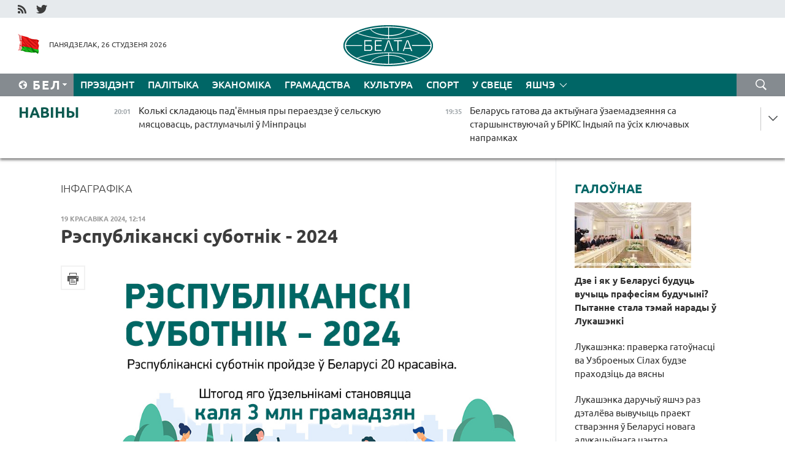

--- FILE ---
content_type: text/html; charset=UTF-8
request_url: https://blr.belta.by/infographica/view/respublikanski-subotnik-2024-18872/
body_size: 14049
content:
    
    	<!DOCTYPE HTML>
	<html lang="by-BY" prefix="og: http://ogp.me/ns#">
	<head  prefix="article: http://ogp.me/ns/article#">
		<title>Рэспубліканскі суботнік - 2024 | Навіны Беларусі | Беларускія навіны | Беларусь - афіцыйныя навіны | Мінск | БелТА</title>
		<meta http-equiv="Content-Type" content="text/html; charset=utf-8">
                <meta name="viewport" content="width=device-width">
		<link rel="stylesheet" href="/styles/general_styles.css" type="text/css">
                                <link rel="stylesheet" href="/styles/styles2.css?1769453454" type="text/css">
                                <link rel="stylesheet" href="/styles/styles.css?1769453454" type="text/css">
                <link rel="stylesheet" href="/styles/tr_styles.css" type="text/css">
                            <link rel="icon" href="/desimages/fav.png" type="image/png">
		<meta name="keywords" content=" ">
		<meta name="description" content="&amp;nbsp">
	                    <meta property="og:locale" content="by_BY">
	        	        	<meta property="og:site_name" content="Беларускае тэлеграфнае агенцтва" />
	        	        	<meta property="og:title" content="Рэспубліканскі суботнік - 2024" />
	        	        	<meta property="og:type" content="article" />
	        	        	<meta property="og:url" content="https://blr.belta.by/infographica/view/respublikanski-subotnik-2024-18872" />
	        	        	<meta property="og:image" content="https://blr.belta.by/images/storage/photonews/000048_1713518121_18872_inmain.jpg" />
	        	        	<meta property="og:description" content="&amp;amp;nbsp" />
	        	        	<meta property="og:section" content="Інфаграфіка" />
	        	        	<meta property="article:published_time" content="2024-04-19 12:14:00" />
	        	        	<meta property="article:modified_time" content="2024-04-19 12:15:21" />
	        	    		                        <!-- Yandex.Metrika informer -->
<a href="https://metrika.yandex.by/stat/?id=15029098&amp;from=informer"
target="_blank" rel="nofollow"><img src="https://informer.yandex.ru/informer/15029098/1_1_FFFFFFFF_EFEFEFFF_0_pageviews"
style="width:80px; height:15px; border:0; display:none" alt="Яндекс.Метрика" title="Яндекс.Метрика: данные за сегодня (просмотры)" class="ym-advanced-informer" data-cid="15029098" data-lang="ru" /></a>
<!-- /Yandex.Metrika informer -->

<!-- Yandex.Metrika counter -->
<script type="text/javascript" >
   (function(m,e,t,r,i,k,a){m[i]=m[i]||function(){(m[i].a=m[i].a||[]).push(arguments)};
   m[i].l=1*new Date();
   for (var j = 0; j < document.scripts.length; j++) {if (document.scripts[j].src === r) { return; }}
   k=e.createElement(t),a=e.getElementsByTagName(t)[0],k.async=1,k.src=r,a.parentNode.insertBefore(k,a)})
   (window, document, "script", "https://mc.yandex.ru/metrika/tag.js", "ym");

   ym(15029098, "init", {
        clickmap:true,
        trackLinks:true,
        accurateTrackBounce:true,
        webvisor:true
   });
</script>
<noscript><div><img src="https://mc.yandex.ru/watch/15029098" style="position:absolute; left:-9999px;" alt="" /></div></noscript>
<!-- /Yandex.Metrika counter -->

            
                        <meta name="google-site-verification" content="Dd8uWU7VCf77OeeHXR5DHMQmZ-7j6FLk_JRDg71UqnQ" />

            
        

                                                                	</head>
	
	<body>

                
        <a id="top"></a>

    <div class="all   ">
        <div class="ban_main_top">
            
        </div>
        <div class="top_line">
	                <div class="social_icons">
                                          <a href="/rss" title="RSS"  target ="_self" onmouseover="this.children[0].src='https://blr.belta.by/images/storage/banners/000015_9792b56e8dc3dd1262c69a28a949a99b_work.jpg'" onmouseout="this.children[0].src='https://blr.belta.by/images/storage/banners/000015_4c7b4dd0abba134c3f3b40f11c7d2280_work.jpg'">
                    <img src="https://blr.belta.by/images/storage/banners/000015_4c7b4dd0abba134c3f3b40f11c7d2280_work.jpg" alt="RSS" title="RSS" />
                </a>
                                              <a href="https://twitter.com/ByBelta" title="Twitter"  target ="_blank" onmouseover="this.children[0].src='https://blr.belta.by/images/storage/banners/000015_d883d8345fde0915c71fe70fbc6b3aba_work.jpg'" onmouseout="this.children[0].src='https://blr.belta.by/images/storage/banners/000015_aa312c63b3361ad13bfc21a9647031cf_work.jpg'">
                    <img src="https://blr.belta.by/images/storage/banners/000015_aa312c63b3361ad13bfc21a9647031cf_work.jpg" alt="Twitter" title="Twitter" />
                </a>
                        </div>
    
	         
        </div>
        <div class="header">
            <div class="header_date">
                                            <a class="header_flag" href="/" title="Сцяг"  target ="_self">
                <img 
                    src="https://blr.belta.by/images/storage/banners/000204_8b46a27f5f27ae9a2d0bd487d340c2d5_work.jpg" 
                    alt="Сцяг" 
                    title="Сцяг" 
                                    />
            </a>
            
                Панядзелак, 26 студзеня 2026
            </div>
	            	        <div class="logo">
            
                                                                    <a href="/" title="Беларускае тэлеграфнае агенцтва"  target ="_self">
                            <span class="logo_img"><img src="https://blr.belta.by/images/storage/banners/000016_3289232daeea51392de2ee72efbeeaee_work.jpg" alt="Беларускае тэлеграфнае агенцтва" title="Беларускае тэлеграфнае агенцтва" /></span>
                                                    </a>
                                                        </div>
    
            <div class="weather_currency">
                <div class="weather_currency_inner">
                
	 	
                </div>
	    
            </div>
        </div>
    <div class="menu_line" >

	    <div class="main_langs" id="main_langs">
            <div class="main_langs_inner" id="main_langs_inner">
	
                                    <div class="main_lang_item" ><a target="_blank"   href="http://belta.by" title="Рус" >Рус</a></div>
        	
                                                    	
                                    <div class="main_lang_item" ><a target="_blank"   href="https://pol.belta.by/" title="Pl" >Pl</a></div>
        	
                                    <div class="main_lang_item" ><a target="_blank"   href="http://eng.belta.by" title="Eng" >Eng</a></div>
        	
                                    <div class="main_lang_item" ><a target="_blank"   href="http://deu.belta.by" title="Deu" >Deu</a></div>
        	
                                    <div class="main_lang_item" ><a target="_blank"   href="http://esp.belta.by" title="Esp" >Esp</a></div>
        	
                                    <div class="main_lang_item" ><a target="_blank"   href="http://chn.belta.by/" title="中文" >中文</a></div>
        </div>
<div class="main_lang_item main_lang_selected" ><a   href="https://blr.belta.by/" title="Бел">Бел</a></div>
</div>
		

	       <div class="h_menu_fp" id="h_menu_fp" >
    <div class="h_menu_title" id="h_menu_title">
                Меню
    </div>
            <div class="h_menu_s" id="h_menu_s"></div>
        <div class="menu_more">
            <div class="menu_more_title" id="h_menu_more" >Яшчэ </div>
                    <div id="h_menu" class="h_menu">
                <div class="content_all_margin">
	                        <div class="menu_els" id="h_menu_line_1">
                                                            <div class="menu_item " id="h_menu_item_1_1">
                            <a   href="https://blr.belta.by/president/" title="Прэзідэнт">Прэзідэнт</a>
                        </div>
                                                                                <div class="menu_item " id="h_menu_item_1_2">
                            <a   href="https://blr.belta.by/politics/" title="Палітыка">Палітыка</a>
                        </div>
                                                                                <div class="menu_item " id="h_menu_item_1_3">
                            <a   href="https://blr.belta.by/economics/" title="Эканоміка">Эканоміка</a>
                        </div>
                                                                                <div class="menu_item " id="h_menu_item_1_4">
                            <a   href="https://blr.belta.by/society/" title="Грамадства">Грамадства</a>
                        </div>
                                                                                <div class="menu_item " id="h_menu_item_1_5">
                            <a   href="https://blr.belta.by/culture/" title="Культура">Культура</a>
                        </div>
                                                                                <div class="menu_item " id="h_menu_item_1_6">
                            <a   href="https://blr.belta.by/sport/" title="Спорт">Спорт</a>
                        </div>
                                                                                <div class="menu_item " id="h_menu_item_1_7">
                            <a   href="https://blr.belta.by/world/" title="У свеце">У свеце</a>
                        </div>
                                                </div>
                                            <div class="menu_els" id="h_menu_line_2">
                                                            <div class="menu_item " id="h_menu_item_2_1">
                            <a   href="https://blr.belta.by/opinions/" title="Меркаванні">Меркаванні</a>
                        </div>
                                                                                <div class="menu_item " id="h_menu_item_2_2">
                            <a   href="https://blr.belta.by/comments/" title="Каментарыі">Каментарыі</a>
                        </div>
                                                                                <div class="menu_item " id="h_menu_item_2_3">
                            <a   href="https://blr.belta.by/interview/" title="Інтэрв&#039;ю">Інтэрв'ю</a>
                        </div>
                                                </div>
                                            <div class="menu_els" id="h_menu_line_3">
                                                            <div class="menu_item " id="h_menu_item_3_1">
                            <a   href="https://blr.belta.by/photonews/" title="Фотанавіны">Фотанавіны</a>
                        </div>
                                                                                <div class="menu_item " id="h_menu_item_3_2">
                            <a   href="https://blr.belta.by/video/" title="Відэа">Відэа</a>
                        </div>
                                                                                <div class="menu_item menu_item_selected" id="h_menu_item_3_3">
                            <a   href="https://blr.belta.by/infographica/" title="Інфаграфіка">Інфаграфіка</a>
                        </div>
                                                </div>
                                            <div class="menu_els" id="h_menu_line_4">
                                                            <div class="menu_item " id="h_menu_item_4_1">
                            <a   href="https://blr.belta.by/about_company/" title="Аб агенцтве">Аб агенцтве</a>
                        </div>
                                                                                <div class="menu_item " id="h_menu_item_4_2">
                            <a   href="https://blr.belta.by/advertising/" title="Рэклама">Рэклама</a>
                        </div>
                                                                                <div class="menu_item " id="h_menu_item_4_3">
                            <a   href="https://blr.belta.by/contacts/" title="Кантакты">Кантакты</a>
                        </div>
                                                </div>
                            </div>
       
    </div>
                    </div>
           </div>            
	


	
    
    
	    <div class="search_btn" onclick="open_search('search')"></div>
<form action="/search/getResultsForPeriod/" id="search">
    <input type="text" name="query" value="" placeholder="Пошук" class="search_edit"/>
    <input type="submit" value="Пошук" class="search_submit" />
    <div class="clear"></div>
        <div class="fp_search_where">
        <span id="fp_search_where">Дзе шукаць:</span>
            <input type="radio" name="group" value="0" id="group_0"/><label for="group_0">Шукаць усюды</label>
                                                        <input type="radio" name="group" value="4" id="group_4"/><label for="group_4">Вiдэа</label>
                                           <input type="radio" name="group" value="5" id="group_5"/><label for="group_5">Інфаграфіка</label>
                                           <input type="radio" name="group" value="6" id="group_6"/><label for="group_6">Эксперты</label>
               </div>
       <div class="fp_search_where">
        <span id="fp_search_when">За перыяд</span>
            <input type="radio" name="period" value="0" id="period_0"/><label for="period_0">За ўвесь перыяд</label>
            <input type="radio" name="period" value="1" id="period_1"/><label for="period_1">За дзень</label>
            <input type="radio" name="period" value="2" id="period_2"/><label for="period_2">За тыдзень</label>
            <input type="radio" name="period" value="3" id="period_3"/><label for="period_3">За месяц</label>
            <input type="radio" name="period" value="4" id="period_4"/><label for="period_4">За год</label>
                </div>
    <div class="search_close close_btn" onclick="close_search('search')"></div>
</form>
   

    </div>
    <div class="top_lenta_inner">
  <div class="top_lenta">
    <a href="/" title="На галоўную" class="tl_logo"></a>
    <div class="tl_title">
                    <a href="https://blr.belta.by/all_news" title="Навіны">Навіны</a>
            </div>
                            <div class="tl_inner" id="tl_inner">
        
        <div class="tl_item">
	        	            	        	                                                                        	                	                                <a  href="https://blr.belta.by/society/view/kolki-skladajuts-pademnyja-pry-peraezdze-u-selskuju-mjastsovasts-rastlumachyli-u-minpratsy-153966-2026/"   title="Колькі складаюць пад&#039;ёмныя пры пераездзе ў сельскую мясцовасць, растлумачылі ў Мінпрацы  ">
                    <span class="tl_date">
                                                                                                <span>20:01</span>
                    </span>
                    <span class="tl_news">Колькі складаюць пад'ёмныя пры пераездзе ў сельскую мясцовасць, растлумачылі ў Мінпрацы  </span>
                    <span class="tl_node">Грамадства</span>
                </a>
        </div>
        
        <div class="tl_item">
	        	            	        	                                                                        	                	                                <a  href="https://blr.belta.by/society/view/belarus-gatova-da-aktyunaga-uzaemadzejannja-sa-starshynstvujuchaj-u-briks-indyjaj-pa-usih-kljuchavyh-153965-2026/"   title="Беларусь гатова да актыўнага ўзаемадзеяння са старшынствуючай у БРІКС Індыяй па ўсіх ключавых напрамках  ">
                    <span class="tl_date">
                                                                                                <span>19:35</span>
                    </span>
                    <span class="tl_news">Беларусь гатова да актыўнага ўзаемадзеяння са старшынствуючай у БРІКС Індыяй па ўсіх ключавых напрамках  </span>
                    <span class="tl_node">Грамадства</span>
                </a>
        </div>
        
        <div class="tl_item">
	        	            	        	                                                                        	                	                                <a  href="https://blr.belta.by/economics/view/pasol-indyja-mozha-stats-regijanalnym-tsentram-vytvorchastsi-i-abslugouvannja-belaruskaj-tehniki-153964-2026/"   title="Пасол: Індыя можа стаць рэгіянальным цэнтрам вытворчасці і абслугоўвання беларускай тэхнікі  ">
                    <span class="tl_date">
                                                                                                <span>19:01</span>
                    </span>
                    <span class="tl_news">Пасол: Індыя можа стаць рэгіянальным цэнтрам вытворчасці і абслугоўвання беларускай тэхнікі  </span>
                    <span class="tl_node">Эканоміка</span>
                </a>
        </div>
        
        <div class="tl_item">
	        	            	        	                                                                        	                	                                <a  href="https://blr.belta.by/society/view/patsjaplenne-budze-njadougim-sinoptyki-raskazali-pra-nadvore-u-belarusi-na-tydzen-153963-2026/"   title="&quot;Пацяпленне будзе нядоўгім&quot;. Сіноптыкі расказалі пра надвор&#039;е ў Беларусі на тыдзень">
                    <span class="tl_date">
                                                                                                <span>18:17</span>
                    </span>
                    <span class="tl_news">"Пацяпленне будзе нядоўгім". Сіноптыкі расказалі пра надвор'е ў Беларусі на тыдзень</span>
                    <span class="tl_node">Грамадства</span>
                </a>
        </div>
        
        <div class="tl_item">
	        	            	        	                                                                        	                	                                <a  href="https://blr.belta.by/society/view/u-hodze-praverki-us-pa-daruchenni-prezidenta-dzjarzhsakrataryjat-saveta-bjaspeki-atsaniu-gatounasts-153962-2026/"   title="У ходзе праверкі УС па даручэнні Прэзідэнта Дзяржсакратарыят Савета бяспекі ацаніў гатоўнасць адной з мехбрыгад">
                    <span class="tl_date">
                                                                                                <span>17:32</span>
                    </span>
                    <span class="tl_news">У ходзе праверкі УС па даручэнні Прэзідэнта Дзяржсакратарыят Савета бяспекі ацаніў гатоўнасць адной з мехбрыгад</span>
                    <span class="tl_node">Грамадства</span>
                </a>
        </div>
        
        <div class="tl_item">
	        	            	        	                                                                        	                	                                <a  href="https://blr.belta.by/society/view/motsny-sneg-i-galaled-jakim-budze-nadvore-u-belarusi-27-studzenja-153961-2026/"   title="Моцны снег і галалёд. Якім будзе надвор&#039;е ў Беларусі 27 студзеня">
                    <span class="tl_date">
                                                                                                <span>17:14</span>
                    </span>
                    <span class="tl_news">Моцны снег і галалёд. Якім будзе надвор'е ў Беларусі 27 студзеня</span>
                    <span class="tl_node">Грамадства</span>
                </a>
        </div>
        
        <div class="tl_item">
	        	            	        	                                                                        	                	                                <a  href="https://blr.belta.by/economics/view/ryzyki-z-za-ukaranennja-gandlevymi-partnerami-eaes-vugljarodnaga-reguljavannja-abmerkavali-u-eek-153958-2026/"   title="Рызыкі з-за ўкаранення гандлёвымі партнёрамі ЕАЭС вугляроднага рэгулявання абмеркавалі ў ЕЭК ">
                    <span class="tl_date">
                                                                                                <span>17:07</span>
                    </span>
                    <span class="tl_news">Рызыкі з-за ўкаранення гандлёвымі партнёрамі ЕАЭС вугляроднага рэгулявання абмеркавалі ў ЕЭК </span>
                    <span class="tl_node">Эканоміка</span>
                </a>
        </div>
        
        <div class="tl_item">
	        	            	        	                                                                        	                	                                <a  href="https://blr.belta.by/society/view/u-minsku-750-arendnyh-kvater-bylo-zaselena-u-2025-godze-153960-2026/"   title="У Мінску 750 арэндных кватэр было заселена ў 2025 годзе  ">
                    <span class="tl_date">
                                                                                                <span>17:07</span>
                    </span>
                    <span class="tl_news">У Мінску 750 арэндных кватэр было заселена ў 2025 годзе  </span>
                    <span class="tl_node">Грамадства</span>
                </a>
        </div>
        
        <div class="tl_item">
	        	            	        	                                                                        	                	                                <a  href="https://blr.belta.by/society/view/medytsynskaja-adukatsyja-i-perapadryhtouka-kalja-1-tys-indyjskih-studentau-navuchajutstsa-u-belaruskih-153959-2026/"   title="Медыцынская адукацыя і перападрыхтоўка. Каля 1 тыс. індыйскіх студэнтаў навучаюцца ў беларускіх ВНУ">
                    <span class="tl_date">
                                                                                                <span>17:06</span>
                    </span>
                    <span class="tl_news">Медыцынская адукацыя і перападрыхтоўка. Каля 1 тыс. індыйскіх студэнтаў навучаюцца ў беларускіх ВНУ</span>
                    <span class="tl_node">Грамадства</span>
                </a>
        </div>
        
        <div class="tl_item">
	        	            	        	                                                                        	                	                                <a  href="https://blr.belta.by/economics/view/dlja-padryhtouki-energetykau-inavatsyjny-lichbavy-trenazhor-zapustsili-na-minskaj-tsets-4-153957-2026/"   title="Для падрыхтоўкі энергетыкаў. Інавацыйны лічбавы трэнажор запусцілі на Мінскай ЦЭЦ-4  ">
                    <span class="tl_date">
                                                                                                <span>16:38</span>
                    </span>
                    <span class="tl_news">Для падрыхтоўкі энергетыкаў. Інавацыйны лічбавы трэнажор запусцілі на Мінскай ЦЭЦ-4  </span>
                    <span class="tl_node">Эканоміка</span>
                </a>
        </div>
        
        <div class="tl_item">
	        	            	        	                                                                        	                	                                <a  href="https://blr.belta.by/society/view/atrymats-jak-maga-bolshy-kkd-rektar-bdu-vykazausja-ab-perspektyvah-novaga-adukatsyjnaga-tsentra-153956-2026/"   title="&quot;Атрымаць як мага большы ККД&quot;. Рэктар БДУ выказаўся аб перспектывах новага адукацыйнага цэнтра  ">
                    <span class="tl_date">
                                                                                                <span>16:36</span>
                    </span>
                    <span class="tl_news">"Атрымаць як мага большы ККД". Рэктар БДУ выказаўся аб перспектывах новага адукацыйнага цэнтра  </span>
                    <span class="tl_node">Грамадства</span>
                </a>
        </div>
        
        <div class="tl_item">
	        	            	        	                                                                        	                	                                <a  href="https://blr.belta.by/society/view/belarus-i-venesuela-majuts-namer-realizavats-initsyjatyvy-u-navukova-tehnichnaj-sfery-153955-2026/"   title="Беларусь і Венесуэла маюць намер рэалізаваць ініцыятывы ў навукова-тэхнічнай сферы  ">
                    <span class="tl_date">
                                                                                                <span>16:28</span>
                    </span>
                    <span class="tl_news">Беларусь і Венесуэла маюць намер рэалізаваць ініцыятывы ў навукова-тэхнічнай сферы  </span>
                    <span class="tl_node">Грамадства</span>
                </a>
        </div>
        
        <div class="tl_item">
	        	            	        	                                                                        	                	                                <a  href="https://blr.belta.by/politics/view/svedchanne-vysokaga-uzrounju-uzaemadzejannja-prezident-mangolii-uruchyu-medal-druzhba-belaruskamu-153954-2026/"   title="Сведчанне высокага ўзроўню ўзаемадзеяння. Прэзідэнт Манголіі ўручыў медаль &quot;Дружба&quot; беларускаму дыпламату">
                    <span class="tl_date">
                                                                                                <span>16:01</span>
                    </span>
                    <span class="tl_news">Сведчанне высокага ўзроўню ўзаемадзеяння. Прэзідэнт Манголіі ўручыў медаль "Дружба" беларускаму дыпламату</span>
                    <span class="tl_node">Палітыка</span>
                </a>
        </div>
        
        <div class="tl_item">
	        	            	        	                                                                        	                	                                <a  href="https://blr.belta.by/world/view/vuchych-pazachargovyja-parlamentskija-vybary-u-serbii-moguts-adbytstsa-vosennju-153953-2026/"   title="Вучыч: пазачарговыя парламенцкія выбары ў Сербіі могуць адбыцца восенню ">
                    <span class="tl_date">
                                                                                                <span>15:21</span>
                    </span>
                    <span class="tl_news">Вучыч: пазачарговыя парламенцкія выбары ў Сербіі могуць адбыцца восенню </span>
                    <span class="tl_node">У свеце</span>
                </a>
        </div>
        
        <div class="tl_item">
	        	            	        	                                                                        	                	                                <a  href="https://blr.belta.by/society/view/chakaem-pavelichennja-hvoryh-spetsyjalist-ab-rostse-vri-u-belarusi-u-blizhejshyja-tydni-153952-2026/"   title="&quot;Чакаем павелічэння хворых&quot;. Спецыяліст аб росце ВРІ ў Беларусі ў бліжэйшыя тыдні">
                    <span class="tl_date">
                                                                                                <span>15:15</span>
                    </span>
                    <span class="tl_news">"Чакаем павелічэння хворых". Спецыяліст аб росце ВРІ ў Беларусі ў бліжэйшыя тыдні</span>
                    <span class="tl_node">Грамадства</span>
                </a>
        </div>
        
        <div class="tl_item">
	        	            	        	                                                                        	                	                                <a  href="https://blr.belta.by/society/view/zatsverdzhany-peralik-goradabudaunichyh-praektau-zakaz-na-raspratsouku-jakih-razmestsjats-u-2026-godze-153951-2026/"   title="Зацверджаны пералік горадабудаўнічых праектаў, заказ на распрацоўку якіх размесцяць у 2026 годзе ">
                    <span class="tl_date">
                                                                                                <span>15:00</span>
                    </span>
                    <span class="tl_news">Зацверджаны пералік горадабудаўнічых праектаў, заказ на распрацоўку якіх размесцяць у 2026 годзе </span>
                    <span class="tl_node">Грамадства</span>
                </a>
        </div>
        
        <div class="tl_item">
	        	            	        	                                                                        	                	                                <a  href="https://blr.belta.by/president/view/lukashenka-daruchyu-jashche-raz-detaleva-vyvuchyts-praekt-stvarennja-u-belarusi-novaga-adukatsyjnaga-153950-2026/"   title="Лукашэнка даручыў яшчэ раз дэталёва вывучыць праект стварэння ў Беларусі новага адукацыйнага цэнтра">
                    <span class="tl_date">
                                                                                                <span>14:57</span>
                    </span>
                    <span class="tl_news">Лукашэнка даручыў яшчэ раз дэталёва вывучыць праект стварэння ў Беларусі новага адукацыйнага цэнтра</span>
                    <span class="tl_node">Прэзідэнт</span>
                </a>
        </div>
        
        <div class="tl_item">
	        	            	        	                                                                        	                	                                <a  href="https://blr.belta.by/world/view/savet-es-zatsverdziu-zabaronu-na-pastauki-rasijskaga-gazu-u-eurasajuz-z-2027-goda-153949-2026/"   title="Савет ЕС зацвердзіў забарону на пастаўкі расійскага газу ў Еўрасаюз з 2027 года  ">
                    <span class="tl_date">
                                                                                                <span>14:56</span>
                    </span>
                    <span class="tl_news">Савет ЕС зацвердзіў забарону на пастаўкі расійскага газу ў Еўрасаюз з 2027 года  </span>
                    <span class="tl_node">У свеце</span>
                </a>
        </div>
        
        <div class="tl_item">
	        	            	        	                                                                        	                	                                <a  href="https://blr.belta.by/politics/view/rasija-vydala-agreman-na-naznachenne-seliverstava-paslom-belarusi-u-rf-153947-2026/"   title="Расія выдала агрэман на назначэнне Селіверстава паслом Беларусі ў РФ  ">
                    <span class="tl_date">
                                                                                                <span>14:31</span>
                    </span>
                    <span class="tl_news">Расія выдала агрэман на назначэнне Селіверстава паслом Беларусі ў РФ  </span>
                    <span class="tl_node">Палітыка</span>
                </a>
        </div>
        
        <div class="tl_item">
	        	            	        	                                                                        	                	                                <a  href="https://blr.belta.by/president/view/lukashenka-pra-razvitstse-shtuchnaga-intelektu-treba-astsjarozhnej-kidatstsa-na-jakija-nebudz-navinki-153948-2026/"   title="Лукашэнка пра развіццё штучнага інтэлекту: трэба асцярожней кідацца на якія-небудзь навінкі">
                    <span class="tl_date">
                                                                                                <span>14:31</span>
                    </span>
                    <span class="tl_news">Лукашэнка пра развіццё штучнага інтэлекту: трэба асцярожней кідацца на якія-небудзь навінкі</span>
                    <span class="tl_node">Прэзідэнт</span>
                </a>
        </div>
        
        <div class="tl_item">
	        	            	        	                                                                        	                	                                <a  href="https://blr.belta.by/society/view/praverka-bajavoj-gatounastsi-zluchennjau-i-voinskih-chastsej-zgodna-z-planam-minabarony-i-genshtaba-153946-2026/"   title="Праверка баявой гатоўнасці злучэнняў і воінскіх часцей згодна з планам Мінабароны і Генштаба пачалася ва УС ">
                    <span class="tl_date">
                                                                                                <span>14:28</span>
                    </span>
                    <span class="tl_news">Праверка баявой гатоўнасці злучэнняў і воінскіх часцей згодна з планам Мінабароны і Генштаба пачалася ва УС </span>
                    <span class="tl_node">Грамадства</span>
                </a>
        </div>
        
        <div class="tl_item">
	        	            	        	                                                                        	                	                                <a  href="https://blr.belta.by/sport/view/spabornitstvy-snezhny-snajper-zbjaruts-u-barysave-bolsh-za-280-udzelnikau-153945-2026/"   title="Спаборніцтвы &quot;Снежны снайпер&quot; збяруць у Барысаве больш за 280 удзельнікаў">
                    <span class="tl_date">
                                                                                                <span>14:00</span>
                    </span>
                    <span class="tl_news">Спаборніцтвы "Снежны снайпер" збяруць у Барысаве больш за 280 удзельнікаў</span>
                    <span class="tl_node">Спорт</span>
                </a>
        </div>
        
        <div class="tl_item">
	        	            	        	                                                                        	                	                                <a  href="https://blr.belta.by/society/view/u-poshukah-padletka-jaki-prapau-u-pinskim-raene-absledujuts-damy-balotsistuju-mjastsovasts-ljasny-masiu-153943-2026/"   title="У пошуках падлетка, які прапаў у Пінскім раёне, абследуюць дамы, балоцістую мясцовасць, лясны масіў  ">
                    <span class="tl_date">
                                                                                                <span>13:40</span>
                    </span>
                    <span class="tl_news">У пошуках падлетка, які прапаў у Пінскім раёне, абследуюць дамы, балоцістую мясцовасць, лясны масіў  </span>
                    <span class="tl_node">Грамадства</span>
                </a>
        </div>
        
        <div class="tl_item">
	        	            	        	                                                                        	                	                                <a  href="https://blr.belta.by/president/view/u-belarusi-prapanujuts-stvaryts-intelektualny-spetsnaz-ale-lukashenka-abaznachyu-pryntsypovyja-pytanni-153944-2026/"   title="У Беларусі прапануюць стварыць інтэлектуальны &quot;спецназ&quot;, але Лукашэнка абазначыў прынцыповыя пытанні">
                    <span class="tl_date">
                                                                                                <span>13:37</span>
                    </span>
                    <span class="tl_news">У Беларусі прапануюць стварыць інтэлектуальны "спецназ", але Лукашэнка абазначыў прынцыповыя пытанні</span>
                    <span class="tl_node">Прэзідэнт</span>
                </a>
        </div>
        
        <div class="tl_item">
	        	            	        	                                                                        	                	                                <a  href="https://blr.belta.by/society/view/bolsh-za-300-fur-chakajuts-na-granitsy-uezdu-u-litvu-153942-2026/"   title="Больш за 300 фур чакаюць на граніцы ўезду ў Літву  ">
                    <span class="tl_date">
                                                                                                <span>13:19</span>
                    </span>
                    <span class="tl_news">Больш за 300 фур чакаюць на граніцы ўезду ў Літву  </span>
                    <span class="tl_node">Грамадства</span>
                </a>
        </div>
        
        <div class="tl_item">
	        	            	        	                                                                        	                	                                <a  href="https://blr.belta.by/sport/view/brest-chatsverty-raz-pryme-final-chatyroh-seha-ligi-153941-2026/"   title="Брэст чацвёрты раз прыме &quot;Фінал чатырох&quot; SEHA-лігі ">
                    <span class="tl_date">
                                                                                                <span>12:56</span>
                    </span>
                    <span class="tl_news">Брэст чацвёрты раз прыме "Фінал чатырох" SEHA-лігі </span>
                    <span class="tl_node">Спорт</span>
                </a>
        </div>
        
        <div class="tl_item">
	        	            	        	                                                                        	                	                                <a  href="https://blr.belta.by/economics/view/rekordny-abem-tsukru-atrymali-na-zavodze-u-zhabintsy-153940-2026/"   title="Рэкордны аб&#039;ём цукру атрымалі на заводзе ў Жабінцы  ">
                    <span class="tl_date">
                                                                                                <span>12:53</span>
                    </span>
                    <span class="tl_news">Рэкордны аб'ём цукру атрымалі на заводзе ў Жабінцы  </span>
                    <span class="tl_node">Эканоміка</span>
                </a>
        </div>
        
        <div class="tl_item">
	        	            	        	                                                                        	                	                                <a  href="https://blr.belta.by/society/view/z-1-ljutaga-u-belarusi-pavjalichvajutstsa-pamery-dapamogi-pa-dogljadze-dzitsjatsi-va-uzrostse-da-3-153939-2026/"   title="З 1 лютага ў Беларусі павялічваюцца памеры дапамогі па доглядзе дзіцяці ва ўзросце да 3 гадоў">
                    <span class="tl_date">
                                                                                                <span>12:39</span>
                    </span>
                    <span class="tl_news">З 1 лютага ў Беларусі павялічваюцца памеры дапамогі па доглядзе дзіцяці ва ўзросце да 3 гадоў</span>
                    <span class="tl_node">Грамадства</span>
                </a>
        </div>
        
        <div class="tl_item">
	        	            	        	                                                                        	                	                                <a  href="https://blr.belta.by/society/view/u-ljutym-u-belarusi-vyrastse-dapamoga-pa-dogljadze-pazhyloga-chalaveka-starejshaga-za-80-gadou-abo-153938-2026/"   title="У лютым у Беларусі вырасце дапамога па доглядзе пажылога чалавека старэйшага за 80 гадоў або інваліда І групы ">
                    <span class="tl_date">
                                                                                                <span>12:09</span>
                    </span>
                    <span class="tl_news">У лютым у Беларусі вырасце дапамога па доглядзе пажылога чалавека старэйшага за 80 гадоў або інваліда І групы </span>
                    <span class="tl_node">Грамадства</span>
                </a>
        </div>
        
        <div class="tl_item">
	        	            	        	                                                                        	                	                                <a  href="https://blr.belta.by/president/view/lukashenka-praverka-gatounastsi-va-uzbroenyh-silah-budze-prahodzits-da-vjasny-153937-2026/"   title="Лукашэнка: праверка гатоўнасці ва Узброеных Сілах будзе праходзіць да вясны">
                    <span class="tl_date">
                                                                                                <span>12:07</span>
                    </span>
                    <span class="tl_news">Лукашэнка: праверка гатоўнасці ва Узброеных Сілах будзе праходзіць да вясны</span>
                    <span class="tl_node">Прэзідэнт</span>
                </a>
        </div>
        <a class="all_news" href="https://blr.belta.by/all_news" title="Усе навіны">Усе навіны</a> 
    </div>
    <div class="tl_arrow" title="" id="tl_arrow"></div>
    <a class="all_news main_left_col" href="https://blr.belta.by/all_news" title="Усе навіны">Усе навіны</a> 
  </div>
    
</div>    <div class="main">
            <div class="content_2_col">
        	    				<div class="content_2_col_margin">
	    <a href="https://blr.belta.by/infographica/" title="Інфаграфіка"  class="rubric">Інфаграфіка</a>
	    
	    <div class="date">19 красавіка 2024, 12:14</div>
	    <h1>Рэспубліканскі суботнік - 2024</h1>
	    <div class="inner_content">
                                    <div class="social_icons_c">
                                                                                                        <div></div>
            
       

                                            <a href="/printv/infographica/view/respublikanski-subotnik-2024-18872/" onclick="window.open('/printv/infographica/view/respublikanski-subotnik-2024-18872/');return false" class="print_icon"></a>
                        </div>
                	        <div class="text">
			    			        <img src="https://blr.belta.by/images/storage/photonews/000048_1713518121_18872_big.jpg" class="photonews_img" alt="Рэспубліканскі суботнік - 2024" title="Рэспубліканскі суботнік - 2024"/>
			           
			    Рэспубліканскі суботнік пройдзе ў Беларусі 20 красавіка.<br /><br />Штогод яго ўдзельнікамі становяцца каля 3 млн грамадзян.<br /><br />У сувязі з падрыхтоўкай да святкавання 80-й гадавіны вызвалення Беларусі ад нямецка-фашысцкіх захопнікаў, з улікам аб'яўлення ў 2024 годзе Года якасці добраўпарадкаваць і прывесці ў парадак плануецца:<br /><br />- аб'екты і тэрыторыі населеных пунктаў;<br /><br />- гісторыка-культурныя каштоўнасці;<br /><br />- мемарыяльныя комплексы, помнікі, месцы баявой і воінскай славы, пахаванні часоў Вялікай Айчыннай вайны.<br /><br />Таксама ў рамках суботніка будзе праведзена пасадка лесу, азеляненне тэрыторый.<br /><br />Грашовыя сродкі, заробленыя ў дзень правядзення суботніка, пералічваюцца:<br /><br />35% - на выкананне работ на мемарыяльным комплексе "Дзецям - ахвярам вайны" ў н.п. Чырвоны Бераг Жлобінскага раёна;<br /><br />35% - на стварэнне рэспубліканскага цэнтра патрыятычнага выхавання моладзі на базе Кобрынскага ўмацавання Брэсцкай крэпасці;<br /><br />30% - на рэканструкцыю і аднаўленне мемарыяльных комплексаў, месцаў баявой і воінскай славы, размешчаных у абласцях і Мінску.<br /><br />Крыніца: пастанова Саўміна ад 12.04.2024 г. №277 "Аб правядзенні рэспубліканскага суботніка ў 2024 годзе".
                                                        
                </div>
            </div>
        </div>
        	        
            <div class="content_2_col_margin">
        <div class="read_more">ЧЫТАЙЦЕ ТАКСАМА</div>
    	<div class="photonews_list" id="photonews_list">
            <div id="inner">
                    <div class="photonews_item">
                            <a href="https://blr.belta.by/infographica/view/birzhavyja-targi-na-butb-geagrafija-lidary-prodazhau-21572/" title="Біржавыя таргі на БУТБ: геаграфія, лідары продажаў">
                    <img src="https://blr.belta.by/images/storage/photonews/000048_1769437022_21572_medium.jpg" alt="Біржавыя таргі на БУТБ: геаграфія, лідары продажаў" title="Біржавыя таргі на БУТБ: геаграфія, лідары продажаў"/>
                </a>
                        <div class="date">17:06 26.01.2026</div>
            <a href="https://blr.belta.by/infographica/view/birzhavyja-targi-na-butb-geagrafija-lidary-prodazhau-21572/" title="Біржавыя таргі на БУТБ: геаграфія, лідары продажаў">Біржавыя таргі на БУТБ: геаграфія, лідары продажаў</a>
    </div>
    <div class="photonews_item">
                            <a href="https://blr.belta.by/infographica/view/u-belarusi-z-1-ljutaga-pavyshaetstsa-pamer-pratsounyh-pensij-21559/" title="У Беларусі з 1 лютага павышаецца памер працоўных пенсій ">
                    <img src="https://blr.belta.by/images/storage/photonews/000048_1769000627_21559_medium.jpg" alt="У Беларусі з 1 лютага павышаецца памер працоўных пенсій " title="У Беларусі з 1 лютага павышаецца памер працоўных пенсій "/>
                </a>
                        <div class="date">16:03 21.01.2026</div>
            <a href="https://blr.belta.by/infographica/view/u-belarusi-z-1-ljutaga-pavyshaetstsa-pamer-pratsounyh-pensij-21559/" title="У Беларусі з 1 лютага павышаецца памер працоўных пенсій ">У Беларусі з 1 лютага павышаецца памер працоўных пенсій </a>
    </div>
    <div class="photonews_item">
                            <a href="https://blr.belta.by/infographica/view/vadohryshchanskija-kupanni-21539/" title="Вадохрышчанскія купанні">
                    <img src="https://blr.belta.by/images/storage/photonews/000048_1768547033_21539_medium.jpg" alt="Вадохрышчанскія купанні" title="Вадохрышчанскія купанні"/>
                </a>
                        <div class="date">09:46 16.01.2026</div>
            <a href="https://blr.belta.by/infographica/view/vadohryshchanskija-kupanni-21539/" title="Вадохрышчанскія купанні">Вадохрышчанскія купанні</a>
    </div>
    <div class="photonews_item">
                            <a href="https://blr.belta.by/infographica/view/u-belarusi-pavjalichany-pamer-sjamejnaga-kapitalu-21533/" title="У Беларусі павялічаны памер сямейнага капіталу">
                    <img src="https://blr.belta.by/images/storage/photonews/000048_1768462676_21533_medium.jpg" alt="У Беларусі павялічаны памер сямейнага капіталу" title="У Беларусі павялічаны памер сямейнага капіталу"/>
                </a>
                        <div class="date">10:37 15.01.2026</div>
            <a href="https://blr.belta.by/infographica/view/u-belarusi-pavjalichany-pamer-sjamejnaga-kapitalu-21533/" title="У Беларусі павялічаны памер сямейнага капіталу">У Беларусі павялічаны памер сямейнага капіталу</a>
    </div>
    <div class="photonews_item">
                            <a href="https://blr.belta.by/infographica/view/nemateryjalnaja-spadchyna-unikalny-abrad-kaljadnyja-tsary-21526/" title="Нематэрыяльная спадчына. Унікальны абрад &quot;Калядныя цары&quot;">
                    <img src="https://blr.belta.by/images/storage/photonews/000048_1768317049_21526_medium.jpg" alt="Нематэрыяльная спадчына. Унікальны абрад &quot;Калядныя цары&quot;" title="Нематэрыяльная спадчына. Унікальны абрад &quot;Калядныя цары&quot;"/>
                </a>
                        <div class="date">18:09 13.01.2026</div>
            <a href="https://blr.belta.by/infographica/view/nemateryjalnaja-spadchyna-unikalny-abrad-kaljadnyja-tsary-21526/" title="Нематэрыяльная спадчына. Унікальны абрад &quot;Калядныя цары&quot;">Нематэрыяльная спадчына. Унікальны абрад "Калядныя цары"</a>
    </div>
    <div class="photonews_item">
                            <a href="https://blr.belta.by/infographica/view/pastavy-kulturnaja-stalitsa-belarusi-21506/" title="Паставы - культурная сталіца Беларусі">
                    <img src="https://blr.belta.by/images/storage/photonews/000048_1767875686_21506_medium.jpg" alt="Паставы - культурная сталіца Беларусі" title="Паставы - культурная сталіца Беларусі"/>
                </a>
                        <div class="date">15:31 08.01.2026</div>
            <a href="https://blr.belta.by/infographica/view/pastavy-kulturnaja-stalitsa-belarusi-21506/" title="Паставы - культурная сталіца Беларусі">Паставы - культурная сталіца Беларусі</a>
    </div>
            </div>
    	</div>
    </div>

    </div>
            <!--noindex-->
  <div class="main_news_inner_2_col">
	<div class="block_title">Галоўнае</div>
    <div class="mni_col">    
            <div class="rc_item rc_item_main">                                                                	                	                                                    <a href="https://blr.belta.by/president/view/dze-i-jak-u-belarusi-buduts-vuchyts-prafesijam-buduchyni-pytanne-stala-temaj-narady-u-lukashenki-153936-2026/" title="Дзе і як у Беларусі будуць вучыць прафесіям будучыні? Пытанне стала тэмай нарады ў Лукашэнкі" >
                        <img src="https://blr.belta.by/images/storage/news/with_archive/2026/000019_1769420022_153936_small.jpg" alt="" title=""/>
                    </a>
                               
                <a href="https://blr.belta.by/president/view/dze-i-jak-u-belarusi-buduts-vuchyts-prafesijam-buduchyni-pytanne-stala-temaj-narady-u-lukashenki-153936-2026/" title="Дзе і як у Беларусі будуць вучыць прафесіям будучыні? Пытанне стала тэмай нарады ў Лукашэнкі" class="last_news_title_main" >Дзе і як у Беларусі будуць вучыць прафесіям будучыні? Пытанне стала тэмай нарады ў Лукашэнкі
                     
                                    </a>
              </div>
        </div>
    
    


	    <div class="mni_col">
             <div class="rc_item">                                                                	                	                                               
                <a href="https://blr.belta.by/president/view/lukashenka-praverka-gatounastsi-va-uzbroenyh-silah-budze-prahodzits-da-vjasny-153937-2026/" title="Лукашэнка: праверка гатоўнасці ва Узброеных Сілах будзе праходзіць да вясны"  >Лукашэнка: праверка гатоўнасці ва Узброеных Сілах будзе праходзіць да вясны
                     
                                    </a>
              </div>
             <div class="rc_item">                                                                	                	                                               
                <a href="https://blr.belta.by/president/view/lukashenka-daruchyu-jashche-raz-detaleva-vyvuchyts-praekt-stvarennja-u-belarusi-novaga-adukatsyjnaga-153950-2026/" title="Лукашэнка даручыў яшчэ раз дэталёва вывучыць праект стварэння ў Беларусі новага адукацыйнага цэнтра"  >Лукашэнка даручыў яшчэ раз дэталёва вывучыць праект стварэння ў Беларусі новага адукацыйнага цэнтра
                     
                                    </a>
              </div>
             <div class="rc_item">                                                                	                	                                               
                <a href="https://blr.belta.by/society/view/z-1-ljutaga-u-belarusi-pavjalichvajutstsa-pamery-dapamogi-pa-dogljadze-dzitsjatsi-va-uzrostse-da-3-153939-2026/" title="З 1 лютага ў Беларусі павялічваюцца памеры дапамогі па доглядзе дзіцяці ва ўзросце да 3 гадоў"  >З 1 лютага ў Беларусі павялічваюцца памеры дапамогі па доглядзе дзіцяці ва ўзросце да 3 гадоў
                     
                                    </a>
              </div>
        </div>

  </div>
  <div class="one_right_col">
      	<!--noindex-->
        <div class="top_news">
                
    <div class="block_title">
        Топ-навіны        <div class="topNewsSlider_dots" id="topNewsSlider_dots"></div>
    </div>
    	    <div class="topNewsSlider">
		                            <div class="tn_item">
		                		                		                		                			                			                			                <a href="https://blr.belta.by/president/view/lukashenka-pra-razvitstse-shtuchnaga-intelektu-treba-astsjarozhnej-kidatstsa-na-jakija-nebudz-navinki-153948-2026/"    title="Лукашэнка пра развіццё штучнага інтэлекту: трэба асцярожней кідацца на якія-небудзь навінкі">
		                            Лукашэнка пра развіццё штучнага інтэлекту: трэба асцярожней кідацца на якія-небудзь навінкі
		                             
		                            		                        </a>
                        </div>
		                            <div class="tn_item">
		                		                		                		                			                			                			                <a href="https://blr.belta.by/president/view/adukatsyja-i-navuka-znahodzjatstsa-na-asablivym-etape-razvitstsja-lukashenka-abaznachyu-adnu-z-153933-2026/"    title="&quot;Адукацыя і навука знаходзяцца на асаблівым этапе развіцця&quot;. Лукашэнка абазначыў адну з важнейшых задач для краіны">
		                            "Адукацыя і навука знаходзяцца на асаблівым этапе развіцця". Лукашэнка абазначыў адну з важнейшых задач для краіны
		                             
		                            		                        </a>
                        </div>
		                            <div class="tn_item">
		                		                		                		                			                			                			                <a href="https://blr.belta.by/president/view/u-belarusi-prapanujuts-stvaryts-intelektualny-spetsnaz-ale-lukashenka-abaznachyu-pryntsypovyja-pytanni-153944-2026/"    title="У Беларусі прапануюць стварыць інтэлектуальны &quot;спецназ&quot;, але Лукашэнка абазначыў прынцыповыя пытанні">
		                            У Беларусі прапануюць стварыць інтэлектуальны "спецназ", але Лукашэнка абазначыў прынцыповыя пытанні
		                             
		                            		                        </a>
                        </div>
		                            <div class="tn_item">
		                		                		                		                			                			                			                <a href="https://blr.belta.by/society/view/u-hodze-praverki-us-pa-daruchenni-prezidenta-dzjarzhsakrataryjat-saveta-bjaspeki-atsaniu-gatounasts-153962-2026/"    title="У ходзе праверкі УС па даручэнні Прэзідэнта Дзяржсакратарыят Савета бяспекі ацаніў гатоўнасць адной з мехбрыгад">
		                            У ходзе праверкі УС па даручэнні Прэзідэнта Дзяржсакратарыят Савета бяспекі ацаніў гатоўнасць адной з мехбрыгад
		                             
		                            		                        </a>
                        </div>
		                            <div class="tn_item">
		                		                		                		                			                			                			                <a href="https://blr.belta.by/society/view/praverka-bajavoj-gatounastsi-zluchennjau-i-voinskih-chastsej-zgodna-z-planam-minabarony-i-genshtaba-153946-2026/"    title="Праверка баявой гатоўнасці злучэнняў і воінскіх часцей згодна з планам Мінабароны і Генштаба пачалася ва УС ">
		                            Праверка баявой гатоўнасці злучэнняў і воінскіх часцей згодна з планам Мінабароны і Генштаба пачалася ва УС 
		                             
		                            		                        </a>
                        </div>
		                            <div class="tn_item">
		                		                		                		                			                			                			                <a href="https://blr.belta.by/politics/view/svedchanne-vysokaga-uzrounju-uzaemadzejannja-prezident-mangolii-uruchyu-medal-druzhba-belaruskamu-153954-2026/"    title="Сведчанне высокага ўзроўню ўзаемадзеяння. Прэзідэнт Манголіі ўручыў медаль &quot;Дружба&quot; беларускаму дыпламату">
		                            Сведчанне высокага ўзроўню ўзаемадзеяння. Прэзідэнт Манголіі ўручыў медаль "Дружба" беларускаму дыпламату
		                             
		                            		                        </a>
                        </div>
		                            <div class="tn_item">
		                		                		                		                			                			                			                <a href="https://blr.belta.by/society/view/u-ljutym-u-belarusi-vyrastse-dapamoga-pa-dogljadze-pazhyloga-chalaveka-starejshaga-za-80-gadou-abo-153938-2026/"    title="У лютым у Беларусі вырасце дапамога па доглядзе пажылога чалавека старэйшага за 80 гадоў або інваліда І групы ">
		                            У лютым у Беларусі вырасце дапамога па доглядзе пажылога чалавека старэйшага за 80 гадоў або інваліда І групы 
		                             
		                            		                        </a>
                        </div>
		                            <div class="tn_item">
		                		                		                		                			                			                			                <a href="https://blr.belta.by/society/view/praverka-gatounastsi-us-atsenvaetstsa-uzroven-fizpadryhtouki-asabovaga-skladu-153908-2026/"    title="Праверка гатоўнасці УС: ацэньваецца ўзровень фізпадрыхтоўкі асабовага складу ">
		                            Праверка гатоўнасці УС: ацэньваецца ўзровень фізпадрыхтоўкі асабовага складу 
		                             
		                            		                        </a>
                        </div>
		                            <div class="tn_item">
		                		                		                		                			                			                			                <a href="https://blr.belta.by/society/view/chym-nebjaspechny-gonki-na-kvadratsyklah-pa-paljah-z-azimymi-raskazali-u-minselgasharchy-153917-2026/"    title="Чым небяспечны гонкі на квадрацыклах па палях з азімымі, расказалі ў Мінсельгасхарчы ">
		                            Чым небяспечны гонкі на квадрацыклах па палях з азімымі, расказалі ў Мінсельгасхарчы 
		                             
		                            		                        </a>
                        </div>
		                            <div class="tn_item">
		                		                		                		                			                			                			                <a href="https://blr.belta.by/sport/view/kiraunik-nak-belarusi-pavinshavau-bijatlanistau-z-peramogami-na-kubku-sadruzhnastsi-153910-2026/"    title="&quot;Каманда - гэта сям&#039;я&quot;. Кіраўнік НАК Беларусі павіншаваў біятланістаў з перамогамі на Кубку Садружнасці ">
		                            "Каманда - гэта сям'я". Кіраўнік НАК Беларусі павіншаваў біятланістаў з перамогамі на Кубку Садружнасці 
		                             
		                            		                        </a>
                        </div>
		                            <div class="tn_item">
		                		                		                		                			                			                			                <a href="https://blr.belta.by/society/view/beskarkasnyja-bjasshvovyja-i-sasudzistyja-pratezy-u-ministerstve-ahovy-zdarouja-raskazali-ab-153928-2026/"    title="Бескаркасныя, бясшвовыя і сасудзістыя пратэзы. У Міністэрстве аховы здароўя расказалі аб дасягненнях медыцынскай навукі ">
		                            Бескаркасныя, бясшвовыя і сасудзістыя пратэзы. У Міністэрстве аховы здароўя расказалі аб дасягненнях медыцынскай навукі 
		                             
		                            		                        </a>
                        </div>
		                            <div class="tn_item">
		                		                		                		                			                			                			                <a href="https://blr.belta.by/society/view/dpk-na-granitsy-z-litvoj-adnoulena-afarmlenne-gruzavikou-153923-2026/"    title="ДПК: на граніцы з Літвой адноўлена афармленне грузавікоў  ">
		                            ДПК: на граніцы з Літвой адноўлена афармленне грузавікоў  
		                             
		                            		                        </a>
                        </div>
		                            <div class="tn_item">
		                		                		                		                			                			                			                <a href="https://blr.belta.by/economics/view/pashyrenne-traktarou-belarus-na-kazahstanski-rynak-belaruskaja-delegatsyja-navedala-astanu-kakshetau-i-153892-2026/"    title="Пашырэнне трактароў &quot;Беларус&quot; на казахстанскі рынак. Беларуская дэлегацыя наведала Астану, Какшэтаў і Кастанай ">
		                            Пашырэнне трактароў "Беларус" на казахстанскі рынак. Беларуская дэлегацыя наведала Астану, Какшэтаў і Кастанай 
		                             
		                            		                        </a>
                        </div>
		                            <div class="tn_item">
		                		                		                		                			                			                			                <a href="https://blr.belta.by/society/view/dmk-litouski-bok-da-getaga-chasu-praktychna-ne-afarmljae-gruzaviki-na-granitsy-153903-2026/"    title="ДМК: літоўскі бок да гэтага часу практычна не афармляе грузавікі на граніцы ">
		                            ДМК: літоўскі бок да гэтага часу практычна не афармляе грузавікі на граніцы 
		                             
		                            		                        </a>
                        </div>
		                            <div class="tn_item">
		                		                		                		                			                			                			                <a href="https://blr.belta.by/society/view/latvija-spynits-use-autobusnyja-rejsy-u-belarus-153894-2026/"    title="Латвія спыніць усе аўтобусныя рэйсы ў Беларусь ">
		                            Латвія спыніць усе аўтобусныя рэйсы ў Беларусь 
		                             
		                            		                        </a>
                        </div>
		                </div>
    </div>

    <!--/noindex-->
    <!--/noindex-->
            
    
      	
  	
    

    
</div>
	

	
	    
        <div class="clear"></div>
    </div>
    				        	        <div class="logo_f">
            
                    <div class="logo_line"></div>
            <div class="logo_f_item">
                                        <a href="/" title="Беларускае тэлеграфнае агенцтва"  target ="_self">
                            <img src="https://blr.belta.by/images/storage/banners/000178_8ca9836280e2efa14b6b0ec86cc352d6_work.jpg" alt="Беларускае тэлеграфнае агенцтва" title="Беларускае тэлеграфнае агенцтва" />
                        </a>
                            </div>
            <div class="logo_line"></div>
            </div>
    
		    <div class="menu_f">
        <div class="menu_f_item">
                                                                                                    <a   href="https://blr.belta.by/advertising/" title="Рэклама">Рэклама</a>
                                
                    </div>
        <div class="menu_f_item">
                                                                                                    <a   href="https://blr.belta.by/" title="Кліентам">Кліентам</a>
                                
                        	                    <div class="menu_f_second">
    	
                                                                                <a   href="http://subs.belta.by/" title="Уваход для падпісчыкаў" >Уваход для падпісчыкаў</a>
                
                	
                                                                                <a   href="https://blr.belta.by/services/" title="Прадукты і паслугі">Прадукты і паслугі</a>
                
                </div>                    </div>
        <div class="menu_f_item">
                                                                                                    <a   href="https://blr.belta.by/" title="АГЕНЦТВА">АГЕНЦТВА</a>
                                
                        	                    <div class="menu_f_second">
    	
                                                                                <a   href="https://blr.belta.by/about_company/" title="Аб агенцтве">Аб агенцтве</a>
                
                	
                                                                                <a   href="https://blr.belta.by/contacts/" title="Кантакты">Кантакты</a>
                
                </div>                    </div>
    
    </div>

		 
		    <div class="social_footer">
	                              <a href="/rss" title="RSS"  target ="_self" onmouseover="this.children[0].src='https://blr.belta.by/images/storage/banners/000175_4d0ab6ffccdafccad4456de115fcfd11_work.jpg'" onmouseout="this.children[0].src='https://blr.belta.by/images/storage/banners/000175_a5891ddb5824690df8f1daa0a791d765_work.jpg'">
                    <img src="https://blr.belta.by/images/storage/banners/000175_a5891ddb5824690df8f1daa0a791d765_work.jpg" alt="RSS" title="RSS" />
                </a>
                                              <a href="https://twitter.com/ByBelta" title="Twitter"  target ="_blank" onmouseover="this.children[0].src='https://blr.belta.by/images/storage/banners/000175_cd1fd44409e6edb034e04b4bbdac426c_work.jpg'" onmouseout="this.children[0].src='https://blr.belta.by/images/storage/banners/000175_326b7b9286045e5e57fa047c45fb41b8_work.jpg'">
                    <img src="https://blr.belta.by/images/storage/banners/000175_326b7b9286045e5e57fa047c45fb41b8_work.jpg" alt="Twitter" title="Twitter" />
                </a>
                    </div>

                <img class="img_alt" src="/desimages/alt.png" title="Свежыя навіны Беларусі" alt="Свежыя навіны Беларусі">
    	<div class="copyright">БЕЛТА - Навiны Беларусi, © Аўтарскае права належыць БЕЛТА, 1999-2026 г. 
<div>Гіперспасылка на крыніцу абавязковая. <a href="/copyright-by">Умовы выкарыстання матэрыялаў</a>.<br />Тэхнiчнае забеспячэнне - БЕЛТА 
</div></div>
        <div class="footer_counters">
                        
                
        

        </div>
    </div>
    
    <script src="/jscript/jquery/jquery-2.0.2.min.js"></script>

    <script src="/jscript/scripts.js"></script>

    <script src="/jscript/jquery/jquery.mCustomScrollbar.concat.min.js"></script>
    
        <script src="/jscript/scripts2.js"></script>
     
    
        
    
            <script src="/jscript/jquery/slick.min.js"></script>
    
    
        
        
        
        
        
    
        
    
    
    
        
    <script>
    $(document).ready(function() {
      
    var player_contaner = document.getElementById('videoplayer');
    if(player_contaner){
        
        
     
            
               function startVideo(){
                    
                }
                
var count_error = 0;
                function onError(){
                   console.log("video error");
                    count_error +=1;
                    if (count_error<=10){
                        setTimeout(startVideo, 10000);
                                        }
                } 
                document.getElementById("videoplayer").addEventListener("player_error",onError,false);
        
    }
     
    }); 
    </script> 
    
    <script>
    $(document).ready(function() {
     
     

    
        $('#city_hidden').mCustomScrollbar({
            theme:"minimal-dark"
        });
        $('#city_hiddenIn').mCustomScrollbar({
            theme:"minimal-dark"
        });
    

    
            $(".topNewsSlider").slick({
            rows: 5,
            slidesToShow: 1,
            slidesToScroll: 1,
            arrows: false,
            appendDots: "#topNewsSlider_dots",
            dots: true,
            autoplay:true,
            autoplaySpeed: 10000,
            pauseOnFocus:true,
            pauseOnDotsHover:true,
                    });
         

            $("#tl_arrow").click(function() {
            if ($("#tl_inner").hasClass("tl_inner")){
                $("#tl_inner").removeClass("tl_inner").addClass("tl_inner_all");
                $("#tl_arrow").addClass("tl_arrow_close");
                $(".lenta_date_past").addClass("date_past_hide");
            }
            else if($("#tl_inner").hasClass("tl_inner_all")){
                $("#tl_inner").removeClass("tl_inner_all").addClass("tl_inner");
                $("#tl_arrow").removeClass("tl_arrow_close");
                $(".lenta_date_past").removeClass("date_past_hide");
            }
        });
                      
    
          

                  
    
         
    
                        
                        
       
          
    if (typeof scroll_pr_m !== "undefined") {
        $("#"+scroll_pr_m).mCustomScrollbar({
            theme:"minimal-dark"
        });
    }
                    
    if (typeof scroll_items !== "undefined") {
        if (scroll_items.length) {
            for (var i=0; i<scroll_items.length;i++) {
                $("#"+scroll_items[i]).mCustomScrollbar({
                    theme:"minimal-dark"
                });
            }
        }
    }            

            create_menu("h_menu");
        

    prepare_fix();    
         
    
    
    function get_items_hover() {
        var res_hover = [];
        var items_div = document.querySelectorAll("div");
        for (var i=0; i<items_div.length-1; i++) {
            var item_pseudo_1 = window.getComputedStyle(items_div[i], ":hover");
            var item_pseudo_2 = window.getComputedStyle(items_div[i+1]);
            if (item_pseudo_1.display == "block" && item_pseudo_2.display == "none"){ 
                res_hover[res_hover.length] = {el:$(items_div[i]), drop_el:$(items_div[i+1])};
            }
        }
        //console.log("res_hover "+res_hover);       
        return res_hover;
    }

    window.onload = function() {
        var items_hover = get_items_hover();
        //prepare_js_hover(items_hover);
    }
    

            
    
    });      
    </script>
    
    <script>
    $(window).load(function() {
                    lenta_height();
            $("#tl_inner").mCustomScrollbar({
                theme:"minimal-dark",
                setHeight: '100%'
            });
            });
    </script>

    <script>
                    lenta_height();
            </script>
    
    <script src="/jscript/jquery/jquery.scrollUp.min.js"></script>
    

    
</body>
</html>